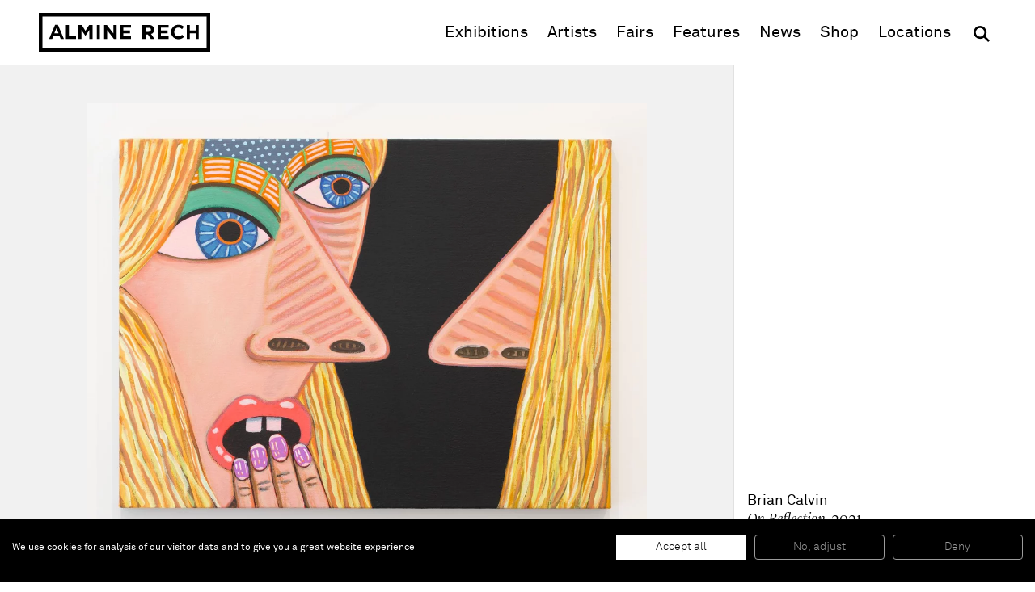

--- FILE ---
content_type: text/css
request_url: https://consent.cookiefirst.com/sites/alminerech.com-7b40aabf-3b50-487f-93a9-a9833fe3c54e/styles.css?v=e88b3760-f019-45fa-bedb-0e10928b494a
body_size: 53
content:
.cookiefirst-root {--banner-font-family: inherit !important;--banner-width: 100% !important;--banner-bg-color: rgba(0, 0, 0, 1) !important;--banner-shadow: 0 !important;--banner-text-color: rgba(255, 255, 255, 1) !important;--banner-outline-color: rgba(255, 255, 255, 1) !important;--banner-accent-color: rgba(255, 255, 255, 1) !important;--banner-text-on-accent-bg: rgba(0,0,0,1) !important;--banner-border-radius:0 !important;--banner-backdrop-color: rgba(0,0,0,0.1) !important;--banner-widget-border-radius: 0 !important;--banner-btn-primary-text:rgba(0, 0, 0, 1) !important;--banner-btn-primary-bg:rgba(255, 255, 255, 1) !important;--banner-btn-primary-border-color:rgba(255, 255, 255, 1) !important;--banner-btn-primary-border-radius: 0 !important;--banner-btn-primary-hover-text:rgba(255, 255, 255, 1) !important;--banner-btn-primary-hover-bg:rgba(0, 0, 0, 1) !important;--banner-btn-primary-hover-border-color:rgba(255, 255, 255, 1) !important;--banner-btn-primary-hover-border-radius: 0 !important;--banner-btn-secondary-text:rgba(155, 155, 155, 1) !important;--banner-btn-secondary-bg:rgba(0, 0, 0, 1) !important;--banner-btn-secondary-border-color:rgba(155, 155, 155, 1) !important;--banner-btn-secondary-border-radius:4px !important;--banner-btn-secondary-hover-text:rgba(255, 255, 255, 1) !important;--banner-btn-secondary-hover-bg:rgba(0, 0, 0, 1) !important;--banner-btn-secondary-hover-border-color:rgba(255, 255, 255, 1) !important;--banner-btn-secondary-hover-border-radius:4px !important;--banner-btn-floating-bg:rgba(0,71,178,1) !important;--banner-btn-floating-border:rgba(0,71,178,1) !important;--banner-btn-floating-icon:rgba(255,255,255,1) !important;--banner-btn-floating-hover-bg:rgba(255,255,255,1) !important;--banner-btn-floating-hover-border:rgba(0,71,178,1) !important;--banner-btn-floating-hover-icon:rgba(0,71,178,1) !important;}